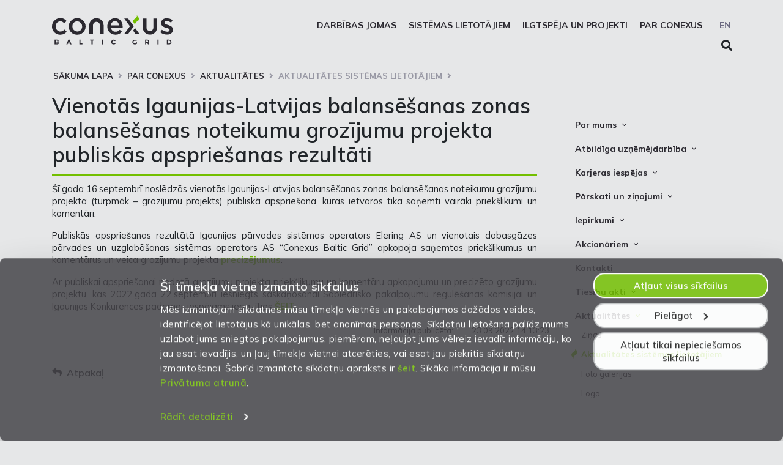

--- FILE ---
content_type: text/html; charset=UTF-8
request_url: https://www.conexus.lv/aktualitates-sistemas-lietotajiem/vienotas-igaunijas-latvijas-balansesanas-zonas-balansesanas-noteikumu-grozijumu-projekta-publiskas-apspriesanas-rezultati
body_size: 6792
content:
<!DOCTYPE html>
<html lang="en">
<head>
    <meta charset="utf-8">
    <title>Vienotās Igaunijas-Latvijas balansēšanas zonas balansēšanas noteikumu grozījumu projekta publiskās apspriešanas rezultāti | Conexus</title>
    <meta name="description" content="">
    <meta name="robots" content="INDEX, FOLLOW">

    <!-- Favicons -->
    <link rel="apple-touch-icon" sizes="180x180" href="/img/favicons/apple-touch-icon.png">
    <link rel="icon" type="image/png" href="/img/favicons/favicon-32x32.png" sizes="32x32">
    <link rel="icon" type="image/png" href="/img/favicons/favicon-16x16.png" sizes="16x16">
    <link rel="manifest" href="/img/favicons/manifest.json">
    <link rel="mask-icon" href="/img/favicons/safari-pinned-tab.svg" color="#776f87">

    <script src="/js/jquery-3.6.1.min.js"></script>
    <script src="/css/bootstrap/js/bootstrap.bundle.min.js"></script>
   
    <meta name="viewport" content="width=device-width, initial-scale=1.0">
    <meta http-equiv="X-UA-Compatible" content="IE=Edge">
    <meta name="format-detection" content="telephone=no">
    <meta name="apple-mobile-web-app-capable" content="yes">
    <meta name="mobile-web-app-capable" content="yes">
    <!-- CSS -->
    <link rel="stylesheet" href="/css/bootstrap/css/bootstrap.min.css">
    <link rel="stylesheet" href="/css/style.css?rnd=16209">
    <link rel="stylesheet" href="/css/fontawesome.min.css">
    <link rel="stylesheet" type="text/css" href="/css/lightbox/lightbox.css">
    <script id="Cookiebot" src="https://consent.cookiebot.com/uc.js" data-cbid="336c5b95-f593-47ee-ba4d-b9bb2af75a2c" data-blockingmode="auto" type="text/javascript"  ></script>

    
</head>

<body class="bg-no-circle" >
<style>
    #CybotCookiebotDialog { font-family: 'Mulish', sans-serif;  font-size: 14px; line-height: 1.4; opacity: 0.85; }
    #CybotCookiebotDialog:hover { opacity: 1.0; }
    #CybotCookiebotDialog .CybotCookiebotDialogBodyButton { border-radius: 18px; padding: 8px 12px; }
    #CybotCookiebotDialog .CybotCookiebotDialogBodyLevelButtonSliderWrapper input:focus-visible+span, #CybotCookiebotDialog :focus-visible {
        outline: none;
    }
    #CybotCookiebotDialog .CybotCookiebotDialogBodyBottomWrapper { margin-top: 0px;}
    #CybotCookiebotDialog #CybotCookiebotDialogBodyContentTitle { font-weight: 600; font-size: 20px; }
    #CybotCookiebotDialog #CybotCookiebotDialogPoweredbyCybot { display: none; }
    #CybotCookiebotDialog #CybotCookiebotDialogBodyEdgeMoreDetails a:hover { text-decoration: underline; }
</style>

<div class="header js-header position-relative">
    <div class="header__wrapper">
        <div class="container position-relative">
            <a class="top-logo float-left" href="/"><img src="/img/conexus-logo.svg" alt="Conexus logo" /></a>
            <ul class="nav-lang float-right">
                <li class="nav-lang__list-item"><a href="/aktualitates-sistemas-lietotajiem-eng-575/vienotas-igaunijas-latvijas-balansesanas-zonas-balansesanas-noteikumu-grozijumu-projekta-publiskas-apspriesanas-rezultati" class="nav-lang__item">EN</a></li>
            </ul>
          
            <nav class="nav-main float-right">
                <ul class="nav-main__list-level-one">
                      <li class="nav-main__list-item-level-one js-main-nav-item"><a href="/darbibas-jomas" class="nav-main__text-level-one nav-main__list-item--sub js-main-nav-text" class="nav-main__text-level-one nav-main__list-item--sub js-main-nav-text" >Darbības jomas</a>
                       <ul class="nav-main__list-level-two">
                          <li class="nav-main__list-item-level-two"><a href="#" class="nav-main__text-level-two no-link"  onclick="return false;"  class="nav-main__text-level-two" >Inčukalna pazemes gāzes krātuve</a>
                             <ul class="nav-main__list-level-three">
                                  <li class="nav-main__list-item-level-three"><a href="/pazemes-dabasgazes-kratuve" class="nav-main__text-level-three">Informācija par krātuvi</a></li>
                                  <li class="nav-main__list-item-level-three"><a href="/drosibas-informacija-iedzivotajiem" class="nav-main__text-level-three">Drošības informācija iedzīvotājiem</a></li>
                                  <li class="nav-main__list-item-level-three"><a href="/tehniskie-ierobezojumi-incukalna-pgk-objektu-tuvuma" class="nav-main__text-level-three">Tehniskie ierobežojumi Inčukalna PGK objektu tuvumā</a></li>
                                  <li class="nav-main__list-item-level-three"><a href="/produkti-2022-2023" class="nav-main__text-level-three">Produkti</a></li>
                           </ul>                      </li>                      <li class="nav-main__list-item-level-two"><a href="#" class="nav-main__text-level-two no-link"  onclick="return false;"  class="nav-main__text-level-two" >Pārvades sistēma</a>
                             <ul class="nav-main__list-level-three">
                                  <li class="nav-main__list-item-level-three"><a href="/latvijas-gazes-parvades-sistema" class="nav-main__text-level-three">Gāzes pārvades sistēma</a></li>
                                  <li class="nav-main__list-item-level-three"><a href="/parvades-drosibas-informacija-iedzivotajiem" class="nav-main__text-level-three">Drošības informācija iedzīvotājiem</a></li>
                           </ul>                      </li>                      <li class="nav-main__list-item-level-two"><a href="#" class="nav-main__text-level-two no-link"  onclick="return false;"  class="nav-main__text-level-two" >Darbības Conexus objektu aizsargjoslās</a>
                             <ul class="nav-main__list-level-three">
                                  <li class="nav-main__list-item-level-three"><a href="/aizsargjoslu-platumi" class="nav-main__text-level-three">Aizsargjoslu veidi un to funkcijas</a></li>
                                  <li class="nav-main__list-item-level-three"><a href="/aizsargjoslu-platumi-756" class="nav-main__text-level-three">Aizsargjoslu platumi</a></li>
                                  <li class="nav-main__list-item-level-three"><a href="/projektu-iesniegsana" class="nav-main__text-level-three">Projektu iesniegšana</a></li>
                                  <li class="nav-main__list-item-level-three"><a href="/darbu-izpildes-nosacijumi" class="nav-main__text-level-three">Ierobežojumi aizsargjoslās</a></li>
                                  <li class="nav-main__list-item-level-three"><a href="https://conexusmap.lvm.lv/" class="nav-main__text-level-three">Iesniegums darbu veikšanai aizsargjoslā</a></li>
                           </ul>              </li>              </ul>                  </li>                  <li class="nav-main__list-item-level-one js-main-nav-item"><a href="/sistemas-lietotajiem-501" class="nav-main__text-level-one nav-main__list-item--sub js-main-nav-text" class="nav-main__text-level-one nav-main__list-item--sub js-main-nav-text" >Sistēmas lietotājiem</a>
                       <ul class="nav-main__list-level-two">
                          <li class="nav-main__list-item-level-two"><a href="/vienotais-dabasgazes-tirgus" class="nav-main__text-level-two" >Vienotais dabasgāzes tirgus</a>
                             <ul class="nav-main__list-level-three">
                                  <li class="nav-main__list-item-level-three"><a href="/vienota-tirgus-zona" class="nav-main__text-level-three">Vienotās zonas platforma</a></li>
                                  <li class="nav-main__list-item-level-three"><a href="/sistemas-lietotaji" class="nav-main__text-level-three">Sistēmas lietotāji</a></li>
                                  <li class="nav-main__list-item-level-three"><a href="/prezentacijas" class="nav-main__text-level-three">Prezentācijas</a></li>
                           </ul>                      </li>                      <li class="nav-main__list-item-level-two"><a href="/pakalpojumi-507" class="nav-main__text-level-two" >Pakalpojumi</a>
                             <ul class="nav-main__list-level-three">
                                  <li class="nav-main__list-item-level-three"><a href="/parvade-2" class="nav-main__text-level-three">Pārvade</a></li>
                                  <li class="nav-main__list-item-level-three"><a href="/uzglabasana-732" class="nav-main__text-level-three">Uzglabāšana</a></li>
                                  <li class="nav-main__list-item-level-three"><a href="/solidaritates-dalas-uzglabasanas-pakalpojums" class="nav-main__text-level-three">Solidaritātes uzglabāšanas pakalpojums</a></li>
                                  <li class="nav-main__list-item-level-three"><a href="/remit-zinosanas-pakalpojums" class="nav-main__text-level-three">REMIT ziņošanas pakalpojums</a></li>
                                  <li class="nav-main__list-item-level-three"><a href="/eic-lio" class="nav-main__text-level-three">EIC LIO</a></li>
                           </ul>                      </li>                      <li class="nav-main__list-item-level-two"><a href="#" class="nav-main__text-level-two no-link"  onclick="return false;"  class="nav-main__text-level-two" >Tarifi</a>
                             <ul class="nav-main__list-level-three">
                                  <li class="nav-main__list-item-level-three"><a href="/tarifu-kalkulators" class="nav-main__text-level-three">Pārvade</a></li>
                                  <li class="nav-main__list-item-level-three"><a href="/uzglabasana" class="nav-main__text-level-three">Uzglabāšana</a></li>
                           </ul>                      </li>                      <li class="nav-main__list-item-level-two"><a href="#" class="nav-main__text-level-two no-link"  onclick="return false;"  class="nav-main__text-level-two" >Pārvade</a>
                             <ul class="nav-main__list-level-three">
                                  <li class="nav-main__list-item-level-three"><a href="/dabasgazes-parametri" class="nav-main__text-level-three">Dabasgāzes parametri</a>
                             <ul class="nav-main__list-level-three">
                                  <li class="nav-main__list-item-level-three"><a href="/standarta-apstakli" class="nav-main__text-level-three">Standarta apstākļi</a></li>
                                  <li class="nav-main__list-item-level-three"><a href="/prasibas-un-kontrole" class="nav-main__text-level-three">Prasības un kontrole</a></li>
                           </ul>                              </li>                              <li class="nav-main__list-item-level-three"><a href="/jaudas-produktu-rezervesana" class="nav-main__text-level-three">Jaudas produktu rezervēšana</a></li>
                                  <li class="nav-main__list-item-level-three"><a href="/jaudas-nominacijas-pieskirumi-no-2020gada" class="nav-main__text-level-three">Pārvades dati</a></li>
                                  <li class="nav-main__list-item-level-three"><a href="/remontdarbi-un-jaudu-ierobezojumi" class="nav-main__text-level-three">Remontdarbi un jaudu ierobežojumi</a></li>
                                  <li class="nav-main__list-item-level-three"><a href="/netiesas-jaudas-pieskirsana" class="nav-main__text-level-three">Netiešās jaudas piešķiršana</a></li>
                                  <li class="nav-main__list-item-level-three"><a href="/tehniska-informacija-un-saskanosanas-proceduras" class="nav-main__text-level-three">Tehniskā informācija un saskaņošanas procedūras</a></li>
                                  <li class="nav-main__list-item-level-three"><a href="/dabasgazes-vesture" class="nav-main__text-level-three">Dabasgāzes vēsturiskie dati</a></li>
                           </ul>                      </li>                      <li class="nav-main__list-item-level-two"><a href="#" class="nav-main__text-level-two no-link"  onclick="return false;"  class="nav-main__text-level-two" >Balansēšana</a>
                             <ul class="nav-main__list-level-three">
                                  <li class="nav-main__list-item-level-three"><a href="/balansesanas-cenas" class="nav-main__text-level-three">Balansēšanas cenas</a></li>
                                  <li class="nav-main__list-item-level-three"><a href="/balansesanas-darbibas" class="nav-main__text-level-three">Balansēšanas darbības</a></li>
                                  <li class="nav-main__list-item-level-three"><a href="/robezcenu-stimulejosie-faktori" class="nav-main__text-level-three">Robežcenu stimulējošie faktori</a></li>
                                  <li class="nav-main__list-item-level-three"><a href="/kas-ir-neitralitates-maksa" class="nav-main__text-level-three">Kas ir neitralitātes maksa?</a></li>
                                  <li class="nav-main__list-item-level-three"><a href="/neitralitates-maksa" class="nav-main__text-level-three">Neitralitātes maksas aprēķins</a></li>
                                  <li class="nav-main__list-item-level-three"><a href="/visu-sistemas-lietotaju-nebalansa-stavoklis" class="nav-main__text-level-three">Visu sistēmas lietotāju nebalansa stāvoklis</a></li>
                                  <li class="nav-main__list-item-level-three"><a href="/uploads/filedir/SVC/20230524_procedures_and_requirements_for_preventing_negative_imbalances_LV.pdf" class="nav-main__text-level-three">Kārtība un prasības negatīvā nebalansa novēršanai</a></li>
                                  <li class="nav-main__list-item-level-three"><a href="/balansesanas-vesturiskie-dati" class="nav-main__text-level-three">Balansēšanas vēsturiskie dati</a></li>
                           </ul>                      </li>                      <li class="nav-main__list-item-level-two"><a href="#" class="nav-main__text-level-two no-link"  onclick="return false;"  class="nav-main__text-level-two" >Uzglabāšana</a>
                             <ul class="nav-main__list-level-three">
                                  <li class="nav-main__list-item-level-three"><a href="/sezonas-dati" class="nav-main__text-level-three">Inčukalna PGK sezonas dati</a></li>
                                  <li class="nav-main__list-item-level-three"><a href="/incukalna-pgk-grafiks" class="nav-main__text-level-three">Inčukalna PGK grafiks</a></li>
                                  <li class="nav-main__list-item-level-three"><a href="/degvielas-gazes-paterina-koeficients" class="nav-main__text-level-three">Degvielas gāzes patēriņš</a></li>
                                  <li class="nav-main__list-item-level-three"><a href="/izsoles-830" class="nav-main__text-level-three">Izsoles</a>
                             <ul class="nav-main__list-level-three">
                           </ul>                       </li>                       </ul>                      </li>                      <li class="nav-main__list-item-level-two"><a href="#" class="nav-main__text-level-two no-link"  onclick="return false;"  class="nav-main__text-level-two" >Vispārīga informācija</a>
                             <ul class="nav-main__list-level-three">
                                  <li class="nav-main__list-item-level-three"><a href="/definicijas" class="nav-main__text-level-three">Definīcijas</a></li>
                                  <li class="nav-main__list-item-level-three"><a href="/informacija-muitai" class="nav-main__text-level-three">Informācija muitai</a></li>
                                  <li class="nav-main__list-item-level-three"><a href="/jautajumi-un-atbildes-test" class="nav-main__text-level-three">Jautājumi un atbildes</a></li>
                           </ul>                      </li>                      <li class="nav-main__list-item-level-two"><a href="#" class="nav-main__text-level-two no-link"  onclick="return false;"  class="nav-main__text-level-two" >Pārredzamība un caurspīdība</a>
                             <ul class="nav-main__list-level-three">
                                  <li class="nav-main__list-item-level-three"><a href="/conexus-caurspidibas-vadlinijas" class="nav-main__text-level-three">Conexus caurspīdības karte</a></li>
                                  <li class="nav-main__list-item-level-three"><a href="/umm" class="nav-main__text-level-three">Steidzamie tirgus ziņojumi (UMM)</a></li>
                                  <li class="nav-main__list-item-level-three"><a href="/zinojums-par-inkrementalas-jaudas-pieprasijumu" class="nav-main__text-level-three">Ziņojums par inkrementālās jaudas pieprasījumu</a></li>
                                  <li class="nav-main__list-item-level-three"><a href="/arkartas-mehanismi" class="nav-main__text-level-three">AS "Conexus Baltic Grid" ārkārtas mehānismi</a></li>
                           </ul>              </li>              </ul>                  </li>                  <li class="nav-main__list-item-level-one js-main-nav-item"><a href="/pakalpojumi-un-projekti" class="nav-main__text-level-one nav-main__list-item--sub js-main-nav-text" class="nav-main__text-level-one nav-main__list-item--sub js-main-nav-text" >Ilgtspēja un projekti</a>
                       <ul class="nav-main__list-level-two">
                          <li class="nav-main__list-item-level-two"><a href="/biometana-ievades-punkti" class="nav-main__text-level-two" >Biometāna ievades punkti</a>
                             <ul class="nav-main__list-level-three">
                                  <li class="nav-main__list-item-level-three"><a href="/dzukstes-biometana-ievades-punkta-lietosanas-kartiba" class="nav-main__text-level-three">Biometāna ievades punkta lietošanas kārtība</a></li>
                           </ul>                      </li>                      <li class="nav-main__list-item-level-two"><a href="#" class="nav-main__text-level-two no-link"  onclick="return false;"  class="nav-main__text-level-two" >Eiropas nozīmes projekti</a>
                             <ul class="nav-main__list-level-three">
                                  <li class="nav-main__list-item-level-three"><a href="/elli" class="nav-main__text-level-three">Latvijas un Lietuvas starpsavienojuma uzlabošana</a></li>
                                  <li class="nav-main__list-item-level-three"><a href="/incukalna-pgk-modernizacija" class="nav-main__text-level-three">Inčukalna PGK darbības uzlabošana</a></li>
                                  <li class="nav-main__list-item-level-three"><a href="/ziemelu-baltijas-udenraza-koridors" class="nav-main__text-level-three">Ziemeļu Baltijas ūdeņraža koridors</a></li>
                                  <li class="nav-main__list-item-level-three"><a href="/biometana-ipatsvara-galapaterina-palielinasana" class="nav-main__text-level-three">Biometāna īpatsvara galapatēriņā palielināšana</a></li>
                           </ul>                      </li>                      <li class="nav-main__list-item-level-two"><a href="#" class="nav-main__text-level-two no-link"  onclick="return false;"  class="nav-main__text-level-two" >Tiešie pieslēgumi</a>
                             <ul class="nav-main__list-level-three">
                                  <li class="nav-main__list-item-level-three"><a href="/tiesie-pieslegumi" class="nav-main__text-level-three">Tiešie pieslēgumi</a></li>
                           </ul>                      </li>                      <li class="nav-main__list-item-level-two"><a href="/izcelsmes-apliecinajumi" class="nav-main__text-level-two" >Izcelsmes apliecinājumi</a>
                             <ul class="nav-main__list-level-three">
                                  <li class="nav-main__list-item-level-three"><a href="/ka-sanemt-gazes-izcelsmes-apliecinajumus" class="nav-main__text-level-three">Kā saņemt gāzes izcelsmes apliecinājumus?</a></li>
                                  <li class="nav-main__list-item-level-three"><a href="/neatkarigs-akreditets-auditors" class="nav-main__text-level-three">Neatkarīgs akreditēts auditors</a></li>
                                  <li class="nav-main__list-item-level-three"><a href="/izcelsmes-apliecinajumu-registrs" class="nav-main__text-level-three">Izcelsmes apliecinājumu reģistrs</a></li>
                                  <li class="nav-main__list-item-level-three"><a href="/izcelsmes-apliecinajumu-registra-izmantosanas-maksa" class="nav-main__text-level-three">Izcelsmes apliecinājumu reģistra izmantošanas maksa</a></li>
                                  <li class="nav-main__list-item-level-three"><a href="/statistika" class="nav-main__text-level-three">Statistika, imports un eksports</a></li>
                                  <li class="nav-main__list-item-level-three"><a href="/regulejums-un-noderigas-saites" class="nav-main__text-level-three">Regulējums un noderīgas saites</a></li>
                                  <li class="nav-main__list-item-level-three"><a href="/kontaktinformacija-778" class="nav-main__text-level-three">Kontaktinformācija</a></li>
                           </ul>              </li>              </ul>                  </li>                  <li class="nav-main__list-item-level-one js-main-nav-item"><a href="/par-mums" class="nav-main__text-level-one nav-main__list-item--sub js-main-nav-text" class="nav-main__text-level-one nav-main__list-item--sub js-main-nav-text" >Par Conexus</a>
                       <ul class="nav-main__list-level-two">
                          <li class="nav-main__list-item-level-two"><a href="#" class="nav-main__text-level-two no-link"  onclick="return false;"  class="nav-main__text-level-two" >Par mums</a>
                             <ul class="nav-main__list-level-three">
                                  <li class="nav-main__list-item-level-three"><a href="/vizitkarte" class="nav-main__text-level-three">Conexus vizītkarte</a></li>
                                  <li class="nav-main__list-item-level-three"><a href="/strategija-vertibas-merki" class="nav-main__text-level-three">Misija. Vīzija. Vērtības</a></li>
                                  <li class="nav-main__list-item-level-three"><a href="/merkis-un-strategija" class="nav-main__text-level-three">Vidēja termiņa stratēģija</a></li>
                                  <li class="nav-main__list-item-level-three"><a href="/akcionaru-struktura" class="nav-main__text-level-three">Akcionāru struktūra</a></li>
                                  <li class="nav-main__list-item-level-three"><a href="/organizatoriska-struktura" class="nav-main__text-level-three">Struktūra</a></li>
                                  <li class="nav-main__list-item-level-three"><a href="/padome" class="nav-main__text-level-three">Padome</a></li>
                                  <li class="nav-main__list-item-level-three"><a href="/valde" class="nav-main__text-level-three">Valde</a></li>
                                  <li class="nav-main__list-item-level-three"><a href="http://www.fabrika.lv/" class="nav-main__text-level-three">Vēsture</a></li>
                           </ul>                      </li>                      <li class="nav-main__list-item-level-two"><a href="#" class="nav-main__text-level-two no-link"  onclick="return false;"  class="nav-main__text-level-two" >Atbildīga uzņēmējdarbība</a>
                             <ul class="nav-main__list-level-three">
                                  <li class="nav-main__list-item-level-three"><a href="/trauksmes-celsana" class="nav-main__text-level-three">Cel trauksmi</a></li>
                                  <li class="nav-main__list-item-level-three"><a href="/privatuma-pazinojums" class="nav-main__text-level-three">Privātuma atruna</a></li>
                                  <li class="nav-main__list-item-level-three"><a href="/sikdatnu-deklaresana" class="nav-main__text-level-three">Sīkdatņu deklarēšana</a></li>
                           </ul>                      </li>                      <li class="nav-main__list-item-level-two"><a href="#" class="nav-main__text-level-two no-link"  onclick="return false;"  class="nav-main__text-level-two" >Karjeras iespējas</a>
                             <ul class="nav-main__list-level-three">
                                  <li class="nav-main__list-item-level-three"><a href="/vakances" class="nav-main__text-level-three">Vakances</a></li>
                                  <li class="nav-main__list-item-level-three"><a href="/kadel-izveleties-stradat-conexus" class="nav-main__text-level-three">Kādēļ izvēlēties strādāt Conexus</a></li>
                                  <li class="nav-main__list-item-level-three"><a href="/prakses-iespejas" class="nav-main__text-level-three">Prakses iespējas</a></li>
                           </ul>                      </li>                      <li class="nav-main__list-item-level-two"><a href="#" class="nav-main__text-level-two no-link"  onclick="return false;"  class="nav-main__text-level-two" >Pārskati un ziņojumi</a>
                             <ul class="nav-main__list-level-three">
                                  <li class="nav-main__list-item-level-three"><a href="/attistibas-plani" class="nav-main__text-level-three">Attīstības plāni</a></li>
                                  <li class="nav-main__list-item-level-three"><a href="/finansu-parskati" class="nav-main__text-level-three">Finanšu pārskati</a></li>
                                  <li class="nav-main__list-item-level-three"><a href="/pso-zinojumi" class="nav-main__text-level-three">PSO ziņojumi</a></li>
                                  <li class="nav-main__list-item-level-three"><a href="/kreditreitings" class="nav-main__text-level-three">Kredītreitings</a></li>
                                  <li class="nav-main__list-item-level-three"><a href="/obligacijas" class="nav-main__text-level-three">Obligācijas</a></li>
                           </ul>                      </li>                      <li class="nav-main__list-item-level-two"><a href="#" class="nav-main__text-level-two no-link"  onclick="return false;"  class="nav-main__text-level-two" >Iepirkumi</a>
                             <ul class="nav-main__list-level-three">
                                  <li class="nav-main__list-item-level-three"><a href="/iepirkumi" class="nav-main__text-level-three">Iepirkumi</a></li>
                                  <li class="nav-main__list-item-level-three"><a href="/izsoles" class="nav-main__text-level-three">Izsoles</a></li>
                                  <li class="nav-main__list-item-level-three"><a href="/pazinojumi" class="nav-main__text-level-three">Paziņojumi</a></li>
                                  <li class="nav-main__list-item-level-three"><a href="/arhivs" class="nav-main__text-level-three">Arhīvs</a></li>
                                  <li class="nav-main__list-item-level-three"><a href="/iepirkumu-dalas-kontakti" class="nav-main__text-level-three">Iepirkumu daļas kontakti</a></li>
                                  <li class="nav-main__list-item-level-three"><a href="/piegadataju-etikas-pamatprincipi" class="nav-main__text-level-three">Piegādātāju ētikas pamatprincipi</a></li>
                           </ul>                      </li>                      <li class="nav-main__list-item-level-two"><a href="#" class="nav-main__text-level-two no-link"  onclick="return false;"  class="nav-main__text-level-two" >Akcionāriem</a>
                             <ul class="nav-main__list-level-three">
                                  <li class="nav-main__list-item-level-three"><a href="/informacija" class="nav-main__text-level-three">Informācija</a></li>
                                  <li class="nav-main__list-item-level-three"><a href="/korporativa-sociala-atbildiba" class="nav-main__text-level-three">Korporatīvā sociālā atbildība</a></li>
                                  <li class="nav-main__list-item-level-three"><a href="/kontaktinformacija" class="nav-main__text-level-three">Kontaktinformācija</a></li>
                           </ul>                      </li>                      <li class="nav-main__list-item-level-two"><a href="/kontakti" class="nav-main__text-level-two" >Kontakti</a></li>
                          <li class="nav-main__list-item-level-two"><a href="#" class="nav-main__text-level-two no-link"  onclick="return false;"  class="nav-main__text-level-two" >Tiesību akti</a>
                             <ul class="nav-main__list-level-three">
                                  <li class="nav-main__list-item-level-three"><a href="/latvijas-tiesibu-akti" class="nav-main__text-level-three">Latvijas tiesību akti</a></li>
                                  <li class="nav-main__list-item-level-three"><a href="/eiropas-savienibas-tiesibu-akti" class="nav-main__text-level-three">Eiropas Savienības tiesību akti</a></li>
                                  <li class="nav-main__list-item-level-three"><a href="/citi-saistosie-dokumenti" class="nav-main__text-level-three">Citi saistošie dokumenti</a></li>
                           </ul>                      </li>                      <li class="nav-main__list-item-level-two"><a href="#" class="nav-main__text-level-two no-link"  onclick="return false;"  class="nav-main__text-level-two" >Aktualitātes</a>
                             <ul class="nav-main__list-level-three">
                                  <li class="nav-main__list-item-level-three"><a href="/zinas-presei" class="nav-main__text-level-three">Ziņas</a></li>
                                  <li class="nav-main__list-item-level-three"><a href="/aktualitates-sistemas-lietotajiem" class="nav-main__text-level-three">Aktualitātes sistēmas lietotājiem</a></li>
                                  <li class="nav-main__list-item-level-three"><a href="/fotogalerija" class="nav-main__text-level-three">Foto galerijas</a></li>
                                  <li class="nav-main__list-item-level-three"><a href="/logo" class="nav-main__text-level-three">Logo</a></li>
                           </ul>              </li>              </ul></ul>
                <div class="search-wrapper-mobile">
                <form method="GET" action="/meklesana" class="search-form"><input type="text" name="searchQ" class="search-input" maxlength="70"><span class="fa fa-search search-switch"></span></form>
            </div>
            </nav>

            <button type="button" class="burger js-burger float-right">
                <span class="burger__line"></span>
                <span class="burger__line burger__line--middle"></span>
                <span class="burger__line burger__line--bottom"></span>
            </button>
            
            <div class="search-wrapper">
                <form method="GET" action="/meklesana" class="search-form"><input type="text" name="searchQ" class="search-input" maxlength="70"><span class="fa fa-search search-switch"></span></form>
            </div>
       </div>
    </div>
</div>            
<div id=""></div>


<section id="content_section">
    <div class="container">
        <ul class="breadcrumbs">
            <li class="breadcrumbs__item"><a href="/" class="breadcrumbs__text">Sākuma lapa</a></li><li class="breadcrumbs__item"><a href="javascript:;;" onClick="return false;" class="breadcrumbs__text no-link">Par Conexus</a></li><li class="breadcrumbs__item"><a href="javascript:;;" onClick="return false;" class="breadcrumbs__text no-link">Aktualitātes</a></li><li class="breadcrumbs__item"><a href="/aktualitates-sistemas-lietotajiem" class="breadcrumbs__text">Aktualitātes sistēmas lietotājiem</a></li>
        </ul>
        <div class="clearfix"></div>
                <div class="row mt-2">
            <div class="col-12 col-lg-9">
                <div class="content">
                    <h1 class="heading2">Vienotās Igaunijas-Latvijas balansēšanas zonas balansēšanas noteikumu grozījumu projekta publiskās apspriešanas rezultāti</h1>
                    <div class="article_full">
    <p style="text-align: justify;"><span style="font-size:11pt"><span>&Scaron;ī gada 16.septembrī noslēdzās vienotās Igaunijas-Latvijas balansē&scaron;anas zonas balansē&scaron;anas noteikumu grozījumu projekta (turpmāk &ndash; grozījumu projekts) publiskā apsprie&scaron;ana, kuras ietvaros tika saņemti vairāki priek&scaron;likumi un komentāri.</span></span></p>

<p style="text-align: justify;"><span style="font-size:11pt"><span>Publiskās apsprie&scaron;anas rezultātā Igaunijas pārvades sistēmas operators Elering AS un vienotais dabasgāzes pārvades un uzglabā&scaron;anas sistēmas operators AS &ldquo;Conexus Baltic Grid&rdquo; apkopoja saņemtos priek&scaron;likumus un komentārus un veica grozījumu projekta <a href="/uploads/filedir/Dokumenti/20220922_Annex_1_Feedback_document.pdf"><b>precizējumus</b></a>.</span></span></p>

<p style="text-align: justify;"><span style="font-size:11pt"><span>Ar publiskai apsprie&scaron;anai nodotā grozījumu projekta priek&scaron;likumu un komentāru apkopojumu un precizēto grozījumu projektu, kas 2022.gada 22.septembrī iesniegts saskaņo&scaron;anai Sabiedrisko pakalpojumu regulē&scaron;anas komisijai un Igaunijas Konkurences padomei, iespējams iepazīties <a href="/uploads/filedir/Dokumenti/20220922_Annex_2_Amended_balancing_rules_nst.pdf"><b>&Scaron;EIT</b></a>.</span></span></p>
    <div class="paragraph--grey-darker" style="margin: 1.5em 0 1em; font-size: 13px; line-height: 1.5em;">
        <div class="row"><div class="col-md-10 col-sm-9" style="text-align:right;">Informācija publicēta:</div><div class="col-md-2 col-sm-3" style="text-align:right; white-space:nowrap;">23.09.2022 14:13:23</div></div>
    </div>
</div>        <div class="clearfix mt-5"></div>
		<a class="d-inline-block fw-600 f16 list-back" style="line-height: 22px;" href="javascript:history.back();"><span class="fa fa-reply mr-2" style="position: relative; top: -1px;"></span>Atpakaļ</a>

		
                </div>
            </div>
            <div class="col-12 col-lg-3">
                <ul class="nav-side-bar">
    <li class="nav-side-bar__item  nav-side-bar__item--sub js-nav-side-bar-item"><a href="#" class="nav-side-bar__heading js-nav-side-bar-text no-link" class="nav-side-bar__heading js-nav-side-bar-text" >Par mums</a>
    <ul class="nav-side-bar__level-two">
    <li class="L w100"><a href="/vizitkarte" class="nav-side-bar__text" >Conexus vizītkarte</a></li>
    <li class="L w100"><a href="/strategija-vertibas-merki" class="nav-side-bar__text" >Misija. Vīzija. Vērtības</a></li>
    <li class="L w100"><a href="/merkis-un-strategija" class="nav-side-bar__text" >Vidēja termiņa stratēģija</a></li>
    <li class="L w100"><a href="/akcionaru-struktura" class="nav-side-bar__text" >Akcionāru struktūra</a></li>
    <li class="L w100"><a href="/organizatoriska-struktura" class="nav-side-bar__text" >Struktūra</a></li>
    <li class="L w100"><a href="/padome" class="nav-side-bar__text" >Padome</a></li>
    <li class="L w100"><a href="/valde" class="nav-side-bar__text" >Valde</a></li>
    <li class="L w100"><a href="http://www.fabrika.lv/" class="nav-side-bar__text" >Vēsture</a></li>
    </ul></li><li class="nav-side-bar__item  nav-side-bar__item--sub js-nav-side-bar-item"><a href="#" class="nav-side-bar__heading js-nav-side-bar-text no-link" class="nav-side-bar__heading js-nav-side-bar-text" >Atbildīga uzņēmējdarbība</a>
    <ul class="nav-side-bar__level-two">
    <li class="L w100"><a href="/trauksmes-celsana" class="nav-side-bar__text" >Cel trauksmi</a></li>
    <li class="L w100"><a href="/privatuma-pazinojums" class="nav-side-bar__text" >Privātuma atruna</a></li>
    <li class="L w100"><a href="/sikdatnu-deklaresana" class="nav-side-bar__text" >Sīkdatņu deklarēšana</a></li>
    </ul></li><li class="nav-side-bar__item  nav-side-bar__item--sub js-nav-side-bar-item"><a href="#" class="nav-side-bar__heading js-nav-side-bar-text no-link" class="nav-side-bar__heading js-nav-side-bar-text" >Karjeras iespējas</a>
    <ul class="nav-side-bar__level-two">
    <li class="L w100"><a href="/vakances" class="nav-side-bar__text" >Vakances</a></li>
    <li class="L w100"><a href="/kadel-izveleties-stradat-conexus" class="nav-side-bar__text" >Kādēļ izvēlēties strādāt Conexus</a></li>
    <li class="L w100"><a href="/prakses-iespejas" class="nav-side-bar__text" >Prakses iespējas</a></li>
    </ul></li><li class="nav-side-bar__item  nav-side-bar__item--sub js-nav-side-bar-item"><a href="#" class="nav-side-bar__heading js-nav-side-bar-text no-link" class="nav-side-bar__heading js-nav-side-bar-text" >Pārskati un ziņojumi</a>
    <ul class="nav-side-bar__level-two">
    <li class="L w100"><a href="/attistibas-plani" class="nav-side-bar__text" >Attīstības plāni</a></li>
    <li class="L w100"><a href="/finansu-parskati" class="nav-side-bar__text" >Finanšu pārskati</a></li>
    <li class="L w100"><a href="/pso-zinojumi" class="nav-side-bar__text" >PSO ziņojumi</a></li>
    <li class="L w100"><a href="/kreditreitings" class="nav-side-bar__text" >Kredītreitings</a></li>
    <li class="L w100"><a href="/obligacijas" class="nav-side-bar__text" >Obligācijas</a></li>
    </ul></li><li class="nav-side-bar__item  nav-side-bar__item--sub js-nav-side-bar-item"><a href="#" class="nav-side-bar__heading js-nav-side-bar-text no-link" class="nav-side-bar__heading js-nav-side-bar-text" >Iepirkumi</a>
    <ul class="nav-side-bar__level-two">
    <li class="L w100"><a href="/iepirkumi" class="nav-side-bar__text" >Iepirkumi</a></li>
    <li class="L w100"><a href="/izsoles" class="nav-side-bar__text" >Izsoles</a></li>
    <li class="L w100"><a href="/pazinojumi" class="nav-side-bar__text" >Paziņojumi</a></li>
    <li class="L w100"><a href="/arhivs" class="nav-side-bar__text" >Arhīvs</a></li>
    <li class="L w100"><a href="/iepirkumu-dalas-kontakti" class="nav-side-bar__text" >Iepirkumu daļas kontakti</a></li>
    <li class="L w100"><a href="/piegadataju-etikas-pamatprincipi" class="nav-side-bar__text" >Piegādātāju ētikas pamatprincipi</a></li>
    </ul></li><li class="nav-side-bar__item  nav-side-bar__item--sub js-nav-side-bar-item"><a href="#" class="nav-side-bar__heading js-nav-side-bar-text no-link" class="nav-side-bar__heading js-nav-side-bar-text" >Akcionāriem</a>
    <ul class="nav-side-bar__level-two">
    <li class="L w100"><a href="/informacija" class="nav-side-bar__text" >Informācija</a></li>
    <li class="L w100"><a href="/korporativa-sociala-atbildiba" class="nav-side-bar__text" >Korporatīvā sociālā atbildība</a></li>
    <li class="L w100"><a href="/kontaktinformacija" class="nav-side-bar__text" >Kontaktinformācija</a></li>
    </ul></li><li class="nav-side-bar__item  "><a href="/kontakti" class="nav-side-bar__heading js-nav-side-bar-text" >Kontakti</a></li>
    <li class="nav-side-bar__item  nav-side-bar__item--sub js-nav-side-bar-item"><a href="#" class="nav-side-bar__heading js-nav-side-bar-text no-link" class="nav-side-bar__heading js-nav-side-bar-text" >Tiesību akti</a>
    <ul class="nav-side-bar__level-two">
    <li class="L w100"><a href="/latvijas-tiesibu-akti" class="nav-side-bar__text" >Latvijas tiesību akti</a></li>
    <li class="L w100"><a href="/eiropas-savienibas-tiesibu-akti" class="nav-side-bar__text" >Eiropas Savienības tiesību akti</a></li>
    <li class="L w100"><a href="/citi-saistosie-dokumenti" class="nav-side-bar__text" >Citi saistošie dokumenti</a></li>
    </ul></li><li class="nav-side-bar__item active nav-side-bar__item--sub js-nav-side-bar-item"><a href="#" class="nav-side-bar__heading js-nav-side-bar-text no-link" class="nav-side-bar__heading js-nav-side-bar-text" >Aktualitātes</a>
    <ul class="nav-side-bar__level-two">
    <li class="L w100"><a href="/zinas-presei" class="nav-side-bar__text" >Ziņas</a></li>
    <li class="L w100"><a href="/aktualitates-sistemas-lietotajiem" class="nav-side-bar__text active">Aktualitātes sistēmas lietotājiem</a></li>
    <li class="L w100"><a href="/fotogalerija" class="nav-side-bar__text" >Foto galerijas</a></li>
    <li class="L w100"><a href="/logo" class="nav-side-bar__text" >Logo</a></li>
    </ul></li></ul>
            </div>
        </div>
            </div>
</section>

<button onclick="gotoTop()" id="scrollTop" title="Uz augšu"><span class="fa fa-angle-up"></span></button> 
<footer class="footer">
    <div class="container">
        <div class="row mb-5">
            <div class="col-md-12 col-sm-12 col-xs-12">
                <img src="/img/logo-footer.svg" alt="Footer logo">
            </div>
        </div>

        <div class="row mb-4">
            <div class="col-md-12 col-sm-12 col-xs-12">
                <div class="row">
<div class="col-12 col-md-3">
<p><a href="/kontakti"><b>KONTAKTI</b></a></p>

<p>AS &quot;Conexus Baltic Grid&quot;<br />
Stigu iela 14, Rīga, LV-1021, Latvija<br />
+371 67 087 900<br />
<a href="/cdn-cgi/l/email-protection#c8a1a6aea788aba7a6adb0bdbbe6a4be" target="_blank"><span class="__cf_email__" data-cfemail="e48d8a828ba4878b8a819c9197ca8892">[email&#160;protected]</span></a></p>
</div>

<div class="col-12 col-md-2">
<p><b>ĀTRĀS SAITES</b></p>

<p><a href="/finansu-parskati">Akcionāriem</a><br />
<a href="/iepirkumi">Iepirkumi</a><br />
<a href="/vakances">Vakances</a></p>
</div>

<div class="col-12 col-md-2">
<p><b>TIRGUS INFORMĀCIJA</b></p>

<p><a href="https://transparency.entsog.eu/">UMM</a><br />
<a href="/pazemes-dabasgazes-kratuve">Inčukalna PGK</a><br />
<a href="/latvijas-gazes-parvades-sistema">Gāzes pārvade</a></p>
</div>

<div class="col-12 col-md-2">
<p><b>AKTUALITĀTES</b></p>

<p><a href="/zinas-presei">Ziņas presei</a><br />
<a href="/fotogalerija">Foto galerijas</a><br />
<a href="https://www.conexus.lv/vienotais-dabasgazes-tirgus">Tirgus aktualitātes</a></p>
</div>
</div>

<p>AS &quot;Conexus Baltic Grid&quot; tīmekļvietnes satura kopē&scaron;ana un pārpublicē&scaron;ana komerciālos nolūkos ir aizliegta. Citējot atsauce obligāta.&nbsp;</p>
            </div>
        </div>
        <div class="row">
            <div class="col-12 col-md-4">
                
            </div>
            <div class="col-12 col-md-4 text-center">
                © AS “Conexus Baltic Grid”, 2026            </div>
            <div class="col-12 col-md-4">
                <span class="footer-social"><a href="https://www.facebook.com/conexusbaltic/" target="_blank" tile="Facebook" class="c-icon c-icon-fb"></a><a href="https://lv.linkedin.com/company/conexus-baltic-grid" target="_blank" tile="LinkedIN" class="c-icon c-icon-linkedin"></a></span>
            </div>
        </div>
        
    </div>
</footer>


<div class="overlay js-overlay" id="bgOverlay"></div>

<script data-cfasync="false" src="/cdn-cgi/scripts/5c5dd728/cloudflare-static/email-decode.min.js"></script><script src="/css/lightbox/lightbox.js"></script>
<script src="/js/scripts.js?rnd=97175"></script>



</body>
</html>
<!--

Page generated in 0.139s

-->


--- FILE ---
content_type: text/css
request_url: https://www.conexus.lv/css/style.css?rnd=16209
body_size: 7349
content:
@import url('https://fonts.googleapis.com/css2?family=Mulish:ital,wght@0,400;0,600;0,700;0,800;1,400&display=swap');
@font-face{font-family:"Font Awesome 5 Free";font-style:normal;font-weight:900;font-display:block;src:url(webfonts/fa-solid-900.eot);src:url(webfonts/fa-solid-900.eot?#iefix) format("embedded-opentype"),url(webfonts/fa-solid-900.woff2) format("woff2"),url(webfonts/fa-solid-900.woff) format("woff"),url(webfonts/fa-solid-900.ttf) format("truetype"),url(webfonts/fa-solid-900.svg#fontawesome) format("svg")}.fa,.fas{font-family:"Font Awesome 5 Free";font-weight:900}

html, body { height: 100%; }
body { background-color: #E6E7E8;   background-image: url('/img/ellipse-bg.svg');  background-repeat: repeat-y;  background-position: top center;  
font-family: 'Mulish', sans-serif;  font-size: 14px; line-height: 1.4;   min-height: 100vh; }

.body-first-page, .bg-no-circle {    background-image: none; }

a { color: #2B2930;}
a:hover { color: #73BF00; }

.first-page-map-wrapper { position: absolute; top: 0px; width: 99vw !important; z-index: 0; overflow: hidden;  }
.first-page-map {  width: 100%; text-align: center;  }
.first-page-map svg { max-width: 92%; }
.nowrap { white-space: nowrap; }

.header { z-index: 5; min-height: 95px; padding-top: 10px;}
.header.mobile-nav-on { position: fixed !important; width: 100%; height: 90px; background: #E6E7E8;; }
.header.active { background-color: #E6E7E8; height: 92px; }
.top-logo { margin: 15px 20px 0px 0px; transition: transform .2s;}
.top-logo:hover { transform: scale(1.05); }

.footer { background-color: #2B2930;  padding: 30px 0px 20px; font-size: 13px; }
.footer, .footer a { color: #BBBDBF; }

h1, .h1-bordered { font-size: 34px; font-weight: 600;  padding-bottom: 12px; margin-bottom: 12px; }
h1, .h1-bordered, h2, .bb-green { border-bottom: solid 2px #73BF00; }
h2 { font-size: 28px; padding-bottom: 6px; border-color: #9D9CAF; }

@media only screen and (max-width: 576px) {
    h1, .h1-bordered { font-size: 28px; padding-bottom: 6px; }
}
@media only screen and (max-width: 992px) {
    .container-over-map .h2, .container-over-map .h1-bordered { font-size: 1.8em; }
}
h4.news_heading { font-size: 21px; color: #212529; line-height: 28px; min-height: 103px; max-height: 103px; overflow-y: hidden; position: relative; transition: max-height 0.5s ease-out;}
h4.news_heading:before {
  content:'';
  width:100%;
  height:36px;    
  position:absolute;
  left:0;
  bottom:0;
  background:linear-gradient(rgba(255,255,255, 0) 0px, rgba(230,231,232, 1) 21px, rgba(230,231,232, 1));
}
h4.news_heading:hover { height: auto; max-height: 400px; transition: max-height 0.15s ease-in; }
h4.news_heading:hover:before { display: none;}
.first-page-about-us {    padding: 160px 20px 120px; }
.w100 { width: 100%;}
.L { float: left;}
.min-height-2-lines { min-height: 2.9em; }
.content { padding-right: 32px; padding-bottom: 32px; min-height: 400px;  }
.content a { color: #73BF00; }
.content .list-back, .content .list-board a { color: #212529;}

#scrollTop { 
    position: fixed; right: 40px; bottom: 40px; width: 42px; height: 42px;
    font-size: 36px; line-height: 36px; color: #ffffff; background-color: #2B2930; opacity: 0.8;
    border: solid 2px #ffffff;  border-radius: 21px;
    box-shadow: 0 0 2px 0 rgba(0, 0, 0, 0.11), 3px 4px 5px 0 rgba(0, 0, 0, 0.11); 
    display: none; z-index: 99;    cursor: pointer;
}
#scrollTop:hover { opacity: 1;}
#scrollTop span { position: relative; top:-2px; }
@media (max-width: 767px) { 
    #scrollTop { right: 6px; bottom: 12px; }
}

/* Basic print settings */
@media print { 
    h4.news_heading:hover  { height: auto; max-height: 400px; } 
    a:not(.btn) {  text-decoration: none;   }
    .container { max-width: none; }
    .first-page-map-wrapper { display: none;}
    .first-page-about-us { padding: 20px 20px;}
    h4.news_heading { min-height: auto; max-height: none; }
    h4.news_heading::before { display: none;}
    .content {  padding-right: 0px;    padding-bottom: 0px;    min-height: auto; }
    .breadcrumbs { display: block; width: 100%; height: 80px;}
    .breadcrumbs__text { display: inline-block;}
    
    .row { display: block; margin-left: 0px; margin-right: 0px; width: 100%; }
    .col-12 { display: block;}
    .col-1,  .col-2, .col-3, .col-4, .col-5, .col-6, .col-7, .col-8, .col-9, .col-auto, .col-lg, .col-lg-1, .col-lg-10, .col-lg-11, .col-lg-12, .col-lg-2, .col-lg-3, .col-lg-4, .col-lg-5, .col-lg-6, .col-lg-7, .col-lg-8, .col-lg-auto, .col-md, .col-md-1, .col-md-10, .col-md-11, .col-md-12, .col-md-2, .col-md-3, .col-md-4, .col-md-5, .col-md-6, .col-md-7, .col-md-8, .col-md-9, .col-md-auto, .col-sm, .col-sm-1, .col-sm-10, .col-sm-11, .col-sm-12, .col-sm-2, .col-sm-3, .col-sm-4, .col-sm-5, .col-sm-6, .col-sm-7, .col-sm-8, .col-sm-9, .col-sm-auto, .col-xl, .col-xl-1, .col-xl-10, .col-xl-11, .col-xl-12, .col-xl-2, .col-xl-3, .col-xl-4, .col-xl-5, .col-xl-6, .col-xl-7, .col-xl-8, .col-xl-9 { 
        display: inline-block; 
    }
    
    .col-md-6 {  width: 48%;  max-width: 48%;}
    .col-md-3 {  width: 24%;  max-width: 24%;}
    .col-md-2 {  width: 16%;  max-width: 16%;}
    .footer .col-md-3, .footer .col-md-2 { float: left;  }
}

.wrapper-darker { background-color: #BBBDBF;}
.btn-transparent { font-size: 12px; font-weight: 700; color: #212529 !important; border: solid 3px #555359; border-radius:24px; padding: 0.5rem 1.5rem; transition: border-color 0.4s; transition: background-color 0.4s;  }
.btn-transparent:hover { border-color: #73BF00; background-color: #E6E7E8; }
.btn.focus, .btn:focus {
  outline: 0;
  box-shadow: 0 0 0 .2rem rgba(115,191,0,.25);
}

.text-secondary { color: #89888C !important;}

.table-bordered-custom, .table-bordered-custom td, .table-bordered-custom th { border-color: #D1D2D2 !important;}

.link-more { display: inline-block; padding: 4px 2px 4px 0px; border-bottom: solid 2px #2B2930;}
.link-more:hover { text-decoration: none; border-color: #73BF00;}

.f10 { font-size: 10px;}
.f11 { font-size: 10px;}
.f12 { font-size: 12px;}
.f13 { font-size: 13px;}
.f16 { font-size: 16px;}
.f18 { font-size: 18px;}
.f21 { font-size: 21px; }
.f24 { font-size: 24px; }
.f26 { font-size: 26px; }
.f32 { font-size: 32px; }
.fw-400 { font-weight: 400;}
.fw-600 { font-weight: 600;}
.fw-700 { font-weight: 700;}


@media only screen and (max-width: 992px) {
    .content { padding-right: 8px; padding-top: 24px;  min-height: inherit; }
}

.content img { max-width: 100%; height: auto !important;}

.content ul { padding: 0 0 10px 40px;margin: 0;list-style-type: none; }
.content ul li { position: relative; margin: 0.5em 0 0.75em;}
.content ul li::before {
    content: "";
    background-image: url("[data-uri]");
    width: 8px;
    height: 12px;
    background-size: cover;
    background-repeat: no-repeat;
    position: absolute;
    left: -18px;
    top: 3px;
}
.content ul.f21 li::before {   width: 12px; height: 18px; left: -24px;  top: 4px; } 
.content ul li ul { padding-bottom: 0px;}
.content ul li ul li:last-child { margin-bottom: 0px;}
.container-over-map { pointer-events:none; }
.container-over-map a { pointer-events:auto; }
#fp-news-wrapper { position: relative; z-index: 1; }


.news { margin: 0px 0px 40px 0px;  }
.news-first-page { margin: 0px 20px 40px 60px;  }
.news, .news a { color: #2B2930; }
.news-first-page .news_date {  border-bottom: solid 2px #73BF00; }
.news_group { text-transform: uppercase; font-weight: 700;  font-size: 13px; display: inline-block; padding: 0px 0px 20px 60px; margin-left: -60px;}
.news_group { background-image: url('/img/icon-news-12.svg'); background-position: left top; background-repeat: no-repeat; }
.news-group-16 .news_group { background-image: url('/img/icon-news-16.svg'); }
.news_link { display: block;  margin-top: -6px;}
.news .imgHolder { display: block; width:100%; height: 130px;  overflow: hidden; margin-bottom: 10px; text-align: center; }  
.news .imgHolder:empty {  background: url('/img/newsDefault.svg') center center no-repeat; background-size: cover; }
@media only screen and (max-width: 1200px) { .news .imgHolder  { height: 105px; } } 
@media only screen and (max-width: 992px) { 
    .news .imgHolder  { height: auto; } 
    .news .imgHolder img { width: 100%; }
    .news .imgHolder:empty { height: 320px; }
}
@media only screen and (max-width: 767px) {
    .news .imgHolder:empty { height: 260px; }
}
@media only screen and (max-width: 490px) {
    .news .imgHolder:empty { height: 200px; }
}
@media only screen and (max-width: 375px) {
    .news .imgHolder:empty { height: 160px; }
}

.breadcrumbs {  padding: 20px 0px 30px 2px;  margin: 0;  list-style-type: none;  text-transform: uppercase;  font-size: 13px;  font-weight: 700; }
.breadcrumbs__item {  float: left;  padding-right: 10px; }
.breadcrumbs__text {  color: #2B2930;  padding-right: 13px;  position: relative;  float: left; }
.breadcrumbs__item:last-child .breadcrumbs__text {  color: #9898a4; }
.breadcrumbs__text:after {
  content: "";  position: absolute;
  top: 50%;  right: 0;
  width: 6px;  height: 6px;
  margin-top: -3px;
  border-color: #9898a4;
  border-style: solid;
  border-width: 0px;
  border-right-width: 2px;
  border-bottom-width: 2px;
  -webkit-transform: rotate(-45deg);
          transform: rotate(-45deg);
  -webkit-transition: border-color 0.4s;
  transition: border-color 0.4s; }
.breadcrumbs__item.last .breadcrumbs__text:after {
  display: none; }
.breadcrumbs__text.no-link { cursor: default; }
.breadcrumbs__text.no-link:hover { color: inherit; text-decoration: none; }
  
@media only screen and (max-width: 992px) {
  .breadcrumbs { display: none; } 
}

.list-3column-large-numbers { counter-reset: list-counter; padding-left: 24px; }
.list-3column-large-numbers li { display: block; width: 28%; margin: 32px 2% 16px 2%;  margin-top: 32px; float: left; counter-increment: list-counter; border-top: solid 2px #73BF00; 
padding: 12px 4px 4px 40px;
}
.list-3column-large-numbers li::before { content: counter(list-counter);  color: #000000; width: 46px; height: 46px; margin-top: -28px; margin-left: -56px;
    font-size: 28px; line-height: 46px; font-weight: 700; text-align: center; border-radius: 23px;  background: #73BF00; position: absolute; }
.list-3column-large-numbers:after { content:""; display: block; clear: both; }

.gallery-img-block { text-align: center; max-height: 220px; overflow: hidden;}
.gallery-img-block img { width: 100%; }

@media (max-width: 576px) {
    h4.news_heading:not(.gallery_heading) { min-height: auto; max-height: none; }
    h4.news_heading:not(.gallery_heading)::before { display: none;}
    .news_date  { text-align: right;  color: #505050;}
    .list-3column-large-numbers li {        width: 100%;    }
}

@media print {
    .nav-main__list-level-two { display: none; }
    .nav-side-bar { display: none; }
}

/* Cookies constent */
.cookies {  background-color: #2B2930;  padding: 15px 0px;  display: none;  position: fixed;  bottom: 0;  left: 0;  width: 100%;  z-index: 9999; }
.cookies, .cookies a {   color: #BBBDBF; }
.cookies.active {  display: block; }
.cookies__confirm {  padding: 15px 0px;  text-transform: capitalize;  cursor: pointer;  color: #BBBDBF;  -webkit-transition: color 0.4s;  transition: color 0.4s;  white-space: nowrap; }
.cookies__confirm:hover { color: #ffffff; }
/* eof Cookies constent */

#banerOverlay {
    position:absolute;
    top:50%;
    left:50%;
    transform:translate(-50%, -50%);
    padding: 0em;    z-index: 1000;    min-width: 360px;
}

.careers-table__heading { font-size: 22px;}
.careers-table tr th {  font-size: 18px; font-weight: 600; vertical-align: bottom; padding: 10px 0px 5px 0px; border-bottom: solid 1px #c0c0c0; color: #555555; }
.careers-table tr td {  vertical-align: top; padding: 20px 10px 20px 0px; border-bottom: solid 1px #c0c0c0; }
.careers-table__content {  height: 0;  max-height: 0;  -webkit-transition: max-height 0.8s;  transition: max-height 0.8s;  overflow: hidden; }
.careers-table__content.active {  height: auto;  max-height: 5000px; }
.careers-table .news__date {  color: #555555; font-weight: 600; font-size: 13px; }
.hidden {  display: none; }
  
/* Navigation */
.burger {
  max-width: 30px;
  width: 100%;
  background-color: transparent;
  background-image: none;
  border: none;
  padding: 0;
  display: none;
  margin-top: 25px; 
  margin-right: 16px;
}

.burger .burger__line {
  height: 3px;
  background-color: #73BF00;
  float: left;
  width: 100%;
  border-radius: 5px; 
  transition: transform 0.2s;
}

.header.mobile-nav-on .burger .burger__line {
  background-color: #3c344b; 
}

.burger .burger__line.burger__line--middle {
  margin: 5px 0px; 
}

.header.mobile-nav-on .burger .burger__line.burger__line--middle {
    display: none;
}

.header.mobile-nav-on .burger { height: 32px;}
.header.mobile-nav-on .burger .burger__line {
    -webkit-transform: rotate(45deg);
    -moz-transform: rotate(45deg);
    -o-transform: rotate(45deg);
    -ms-transform: rotate(45deg);
    transform: rotate(45deg);
}
.header.mobile-nav-on .burger .burger__line--bottom {
    margin-top: -3px;
    -webkit-transform: rotate(-45deg);
    -moz-transform: rotate(-45deg);
    -o-transform: rotate(-45deg);
    -ms-transform: rotate(-45deg);
    transform: rotate(-45deg);
}

.header.mobile-nav-on .nav-lang { display: none; }
  
@media only screen and (max-width: 992px) {
    .burger {   display: inline-block; }
}

.search-wrapper {   white-space: nowrap; display: block; width: 200px; position: relative; right: -8px; top: -18px; float: right; clear: right; text-align: right; }
.search-wrapper-mobile { display: none; }
.search-form { display: inline-block;   border-radius: 5px;    width: 32px;    height: 30px;    
    position: relative;    -webkit-transition: width 0.8s; }
.search-form input:focus-visible { border: none !important; }
    
.search-input {   width:0px;   height: 30px;    color: #000000;    border: none; border-radius: 3px;    background: none;    padding: 4px 22px 4px 6px; }
.search-switch {    display: inline-block; content: ''; width: 24px;    height: 24px; position: absolute; right: 6px;    top: 6px; font-size: 18px;    cursor: pointer;  }
.search-form.active {    width: 200px;    background: #ffffff;    }
.search-form.active .search-input { display: block; width: 100%; }
.search-form.active #search-switch {
    background-image: url('/img/search_icon_active.svg');
}

.c-icon { 
    display: inline-block;    width: 36px;    height: 36px; background-color: transparent;  border: 0;
    background-image: url("/img/ikonas.svg"); background-position: 0px 0px; background-repeat: no-repeat; background-size: 72px; 
    opacity: 0.9;
}
.c-icon-youtube { background-position: 0px 0px; }
.c-icon-youtube:hover { background-position: -36px 0px; }
.c-icon-fb { background-position: 0px -36px; }
.c-icon-fb:hover { background-position: -36px -36px; }
.c-icon-linkedin { background-position: 0px -72px; }
.c-icon-linkedin:hover { background-position: -36px -72px; }
.c-icon-space { background: none; width: 12px;}
.footer-social {   }

.footer-social .c-icon { margin: 0px 6px 0px 0px;  }

@media only screen and (max-width: 992px) {
  .header.mobile-nav-on .nav-lang { position: fixed;    bottom: 0;    left: 0;    width: 100%;    background-color: #776f89;    padding: 20px 15px;    z-index: 9999; }
  .header.mobile-nav-on .nav-lang .nav-lang__item-divider {    padding: 0px 10px; } 
}

.nav-lang { list-style-type: none; margin-left: 10px;  }
.nav-lang li { display: inline-block;    text-transform: uppercase;    font-size: 14px;    font-weight: 700;  }
.nav-lang li a { color: #6C6A82; transition: color 0.2s; }
.nav-lang li a:hover { color: #73BF00; }

.overflow--hidden {  overflow: hidden;  overflow-x: hidden; }

/* Navigation - main menu */
.nav-main ul { list-style-type: none;  }
.nav-main__list-item-level-one { float: left; }
.nav-main .nav-main__text-level-two, .nav-main__text-level-one, .nav-lang li {
    display: inline-block;
    text-transform: uppercase;
    font-size: 14px;
    font-weight: 700;
    -webkit-transition: color 0.4s, border-color 0.4s;
    transition: color 0.4s, border-color 0.4s; 
}
.nav-main__text-level-one {
    padding: 6px 6px 6px 2px;
}

@media (min-width: 992px) {
  .nav-main, .nav-lang { padding: 10px 0px 10px 0px; }
  .nav-lang { margin-top: 12px; }
  .nav-main, .nav-main a { color: #2B2930; -webkit-transition: color 0.4s;   transition: color 0.4s; }
  .nav-main a:hover { color: #73BF00; }

  .nav-main__list-level-one {  padding: 0; }

  .nav-main__text-level-two:hover, .nav-main__text-level-one:hover { color: #73BF00; }
  
  .nav-main a.no-link { cursor: default; }
  .nav-main a.no-link:hover { color: #2B2930; text-decoration: none; }
  
  .nav-main__text-level-one {
    margin-top: 6px; margin-right: 12px;
    
    border-bottom-width: 2px;
    border-bottom-style: solid;
    border-bottom-color: transparent;
  }
  
  .nav-main__text-level-one:hover, .nav-main__list-item-level-one.active .nav-main__text-level-one {
      text-decoration: none;
      border-color: #73BF00;
  }
  
  .nav-main .nav-main__text-level-two {
    margin-top: 6px;
    padding: 5px 12px 0px 12px;
  }

  .nav-main__text-level-one.last {  padding-right: 0; }

  .nav-main__text-level-two {   padding: 15px 0px; }


  .nav-main__list-level-two {
    background-color: #E6E7E8;
    position: absolute;
    top: 92px;
    
    width: calc(100vw - 9px) !important;
    left: calc(-50vw + 50%);
    border-top: solid 1px #73bf00;
    box-shadow:-2px 5px 3px 1px rgba(0,0,0,0.2);

    text-align: left;
    
    /* max-height: calc(100vh - 70px);  */
    padding-top: 15px;
    padding-bottom: 30px;
    padding-left: calc(50vw - 520px);
    padding-right: calc(50vw - 520px - 80px);
    
    overflow-y: hidden; 
    overflow-x: hidden;
    
    column-count:3;
    column-gap: 1.25rem;
    
    display: none;
  }

  .nav-main__list-item-level-one.active .nav-main__list-level-two {
    display: block; 
  }
    
  .nav-main__list-item-level-two {
      /* display: inline-block;     */
      width: 100%; /* was 360px */
      -webkit-column-break-inside: avoid;
          page-break-inside: avoid;
               break-inside: avoid;
  }

  .nav-main__list-item-level-three {
    font-weight: 400;
    padding: 4px 0px 4px 0px;
    font-size: 13px;
    display: block; 
  }
  .nav-main__list-item-level-three:hover { color: #73BF00; }

  .nav-sub__list .nav-sub__list-item--first {
    padding-top: 5px; }

  .nav-main-mob__text-level-two {
    padding-bottom: 12px;
    padding-left: 20px;
    font-size: 13px;
    letter-spacing: 1px;
    color: #ffffff;
    display: block; 
  
  }

  .nav-main__list-level-three { padding-left: 12px; padding: 4px 0px 4px 12px; } 
}

@media only screen and (max-width: 992px) {
  /* Mobile view */
  .first-page-about-us { padding: 200px 20px 40px 0px;}
  .search-wrapper { display: none; }
  .search-wrapper-mobile { display: block; padding: 16px; padding-bottom: 60px; }
  .search-wrapper-mobile .search-form .search-switch { font-size: 21px; }
  .search-wrapper-mobile .search-form.active { width: 100%;}
  .search-wrapper-mobile .search-form.active .search-switch { color: #000000; font-size: 18px; }
  .search-wrapper-mobile .search-form .search-input { font-size: 18px; }
  
  .nav-lang { margin: 20px 0px 0px 0px; padding: 5px;}
  
  .nav-main {    display: none;    background-color: #2B2930;    color: #D9DBDE;    height: calc(100vh - 86px);    width: 100%;    position: fixed;    top: 86px;    left: 0;
    z-index: 999;    overflow-y: auto;     padding-bottom: 60px;
  }

  .nav-main a.no-link { cursor: default; }
  .nav-main a.no-link:hover { color: #D9DBDE; text-decoration: none; }
  
  .nav-main-mob__list-level-one, .nav-main-mob__list-level-two, .nav-main-mob__list-level-three {  float: left;  width: 100%; }

  .nav-main.active { display: block; }

  .header.mobile-nav-on .nav-main { display: block; }

  .nav-main__logo {    width: 100%;    max-width: 133px;    display: none; }

  .nav-main__list-level-one, .nav-main__list-level-two, .nav-main__list-level-three {
    list-style-type: none;    float: left;    width: 100%;    margin: 0;    padding: 0; 
  }

  .nav-main__list-item-level-one, .nav-main__list-item-level-two, .nav-main__list-item-level-three {   display: block;   width: 100%; }
  .nav-main__list-item-level-one { padding: 10px 0px;    float: left; }
  .nav-main__list-item-level-two {    margin: 10px 0px;    display: table; }
  .nav-main__list-level-two {    overflow: hidden;    max-height: 0;    height: 0;    -webkit-transition: max-height 2s;    transition: max-height 2s; }
  .nav-main__list-item-level-one.active .nav-main__list-level-two { max-height: 2000px;    height: auto; }
  .nav-main__text-level-one, .nav-main__text-level-two, .nav-main__text-level-three {      
      color: #D9DBDE;    font-weight: 600;    letter-spacing: 1px;    float: left;    position: relative;    width: 100%; }

  .nav-main__list-item--sub:after {
    content: "";    position: absolute;    right: 20px;    top: 50%;    margin-top: -4px;    width: 4px;    height: 4px;    border-right: 1px solid #3c344b;    border-bottom: 1px solid #3c344b;
    -webkit-transform: rotate(45deg);
            transform: rotate(45deg); }

  .nav-main__list-item-level-one.active > .nav-main__list-item--sub:after {
    -webkit-transform: rotate(-135deg);            transform: rotate(-135deg);    margin-top: -2px; }

  /* Level one */
  .nav-main__text-level-one {    width: 100%;    padding-right: 0px;    text-transform: uppercase;    padding: 10px 15px; }

  /* Level two */
  .nav-main__list-item-level-two.active { background-color: #e7e2f2; }

  .nav-main__text-level-two {    text-transform: uppercase;    padding: 5px 55px 5px 30px; }

  .nav-main__text-level-three {    padding: 5px 0px;    font-weight: 400; }

  /* Level three */
  .nav-main__list-item-level-three {    padding-left: 45px;    padding-right: 15px;    font-weight: 400;     display: block;  }
  .nav-main__text-level-three.active {    color: #73BF00;    position: relative; }
  .nav-main__text-level-three.active:before {
    font-family: arial;
    content: "";
    background-image: url("[data-uri]");
    width: 6px;
    height: 6px;
    position: absolute;
    top: 50%;
    margin-top: -3px;
    left: -12px;
    background-size: 6px 6px; }

  .nav-main__sub-nav {    list-style-type: none; }
  .nav-main__sub-nav .nav-main__text {    text-transform: capitalize; }
  .nav-main__list-item-level-one--search {    display: none; } 
  /* eof (max-width: 992px) */
}

@media only screen and (max-width: 767px) {
    .first-page-about-us {  padding-top: 40px; padding-right: 10px; min-height: 600px; }
    .first-page-about-us .h2 { font-size: 24px; }
}


.nav-side-bar {
  list-style-type: none;
  padding: 0;
  padding-bottom: 20px;
  margin: 32px 0px 0px 0px;
  float: left; 
}


.nav-side-bar__item {
  padding: 5px 0px;
  float: left;
  width: 100%; }

.nav-side-bar__heading, .link_as_menu {
    color: #2B2930 !important;
  padding: 5px 0px;
  font-weight: 700;
  float: left;
  position: relative;
  padding-right: 15px;
  -webkit-transition: color 0.4s;
  transition: color 0.4s; }
  
.nav-side-bar__heading:hover, .link_as_menu:hover  { color: #73BF00  !important; }

.nav-side-bar__item.active .nav-side-bar__heading {
  color: #73BF00; }

.nav-side-bar__item--sub .nav-side-bar__heading:after {
  content: "";
  position: absolute;
  top: 50%;
  right: 0;
  width: 5px;
  height: 5px;
  margin-top: -5px;
  border-color: #2B2930;
  border-style: solid;
  border-width: 0px;
  border-right-width: 1px;
  border-bottom-width: 1px;
  -webkit-transform: rotate(45deg);
          transform: rotate(45deg);
  -webkit-transition: border-color 0.4s;
  transition: border-color 0.4s; }

.nav-side-bar__item--sub.active .nav-side-bar__heading:after, .nav-side-bar__heading:hover:after {
  border-color: #73BF00; }

.nav-side-bar__text {
  padding: 7px 0px;
  float: left;
  font-size: 13px;
  color: #2B2930;
  width: 100%;
  -webkit-transition: color 0.4s;
  transition: color 0.4s; }
  
.nav-side-bar__text.no-link { cursor: default; }
.nav-side-bar__text.no-link:hover { color: #2B2930; text-decoration: none; }

.nav-side-bar__text:hover {
    color: #73BF00; }

.nav-side-bar__text.active {
  color: #73BF00; }

.nav-side-bar__heading.active {
  color: #73BF00; }

.nav-side-bar__text.active {
  color: #73BF00; font-weight: 700; 
}

.nav-side-bar__item.active .nav-side-bar__text.active:before {
    content: "";
    background-image: url("[data-uri]");
    width: 12px;
    height: 16px;
    background-size: contain;
    background-repeat: no-repeat;
    position: absolute;
    margin-left: -16px;
    margin-top: 0px;
}


.nav-side-bar__level-two {
  list-style-type: none;
  padding: 0;
  padding-left: 10px;
  padding-left: 10px;
  margin: 0;
  float: left;
  overflow: hidden;
  max-height: 0;
  height: 0; 
  width: 100%;
}

.nav-side-bar__item.active .nav-side-bar__level-two {
  -webkit-transition: max-height 0.7s;
  transition: max-height 0.7s;
  max-height: 1400px;
  height: auto; }

@media (max-width: 992px) {
  .nav-side-bar {
    display: none; } }
    
.overlay {
  display: none;
  position: fixed;
  width: 100%;
  left: 0;
  top: 0;
  height: 100%;
  z-index: 3;
  background-color: rgba(228, 228, 228, 0.8); }

.overlay.active {
  display: block; }

@media only screen and (max-width: 992px) {
  .overlay.active {
    display: none; } 
}    

/* eof Navigation */


/* Pagination */
.pagination {  margin: 20px 0; }

.pagination ul {
  display: inline-block;
  margin: 0 auto;
  font-size: 16px !important;
  padding: 0px;
}

.pagination ul > li {
  display: inline;
    background: none !important;
    padding-left: 0 !important;
}
.pagination ul > li:before { display: none;}

.pagination ul > li > a,
.pagination ul > li > span {
  float: left;
  padding: 4px 12px;
  line-height: 24px;
  text-decoration: none;
  background-color: transparent;
  border: 1px solid #ADADB7;
  border-left-width: 0;
}

.pagination ul > li > a:hover,
.pagination ul > li > a:focus,
.pagination ul > .active > a,
.pagination ul > .active > span {
  background-color: #f5f5f5;
}

.pagination ul > .active > a,
.pagination ul > .active > span {
  color: #999999;
  cursor: default;
}

.pagination ul > .disabled > span,
.pagination ul > .disabled > a,
.pagination ul > .disabled > a:hover,
.pagination ul > .disabled > a:focus {
  color: #999999;
  cursor: default;
  background-color: transparent;
}

.pagination ul > li:first-child > a,
.pagination ul > li:first-child > span {
  border-left-width: 1px;
  -webkit-border-bottom-left-radius: 4px;
          border-bottom-left-radius: 4px;
  -webkit-border-top-left-radius: 4px;
          border-top-left-radius: 4px;
  -moz-border-radius-bottomleft: 4px;
  -moz-border-radius-topleft: 4px;
}

.pagination ul > li:last-child > a,
.pagination ul > li:last-child > span {
  -webkit-border-top-right-radius: 4px;
          border-top-right-radius: 4px;
  -webkit-border-bottom-right-radius: 4px;
          border-bottom-right-radius: 4px;
  -moz-border-radius-topright: 4px;
  -moz-border-radius-bottomright: 4px;
}

.pagination-centered {
  text-align: center;
}

@media (max-width:460px) {
    .pagination ul > li > a,
    .pagination ul > li > span {
      float: left;
      padding: 4px 8px;
      line-height: 20px;
      font-size: 14px !important;
    }
}
/* eof Pagination */

.card-expandable { background: transparent; border: none; margin-bottom: 3em; clear: both; }
.card-expandable .card-header, .card-expandable .card-body { padding-left: 0px; padding-right: 0px; }
.card-expandable .card-header { background: transparent; border: none; }

.card-expandable .read-more { display: block; text-align: center; margin-top: 0.3em; cursor: pointer; position: relative; padding: 0px; }
.card-expandable .read-more::before, .card-expandable .read-more::after {  
    content: '';  position: absolute;  left: 0px;  height: 2px;  width: calc(50% - 105px);  background: #9D9CAF;  top: calc(50% - 1px); transition: background .4s; }
.card-expandable .read-more::after { left: auto; right: 0px;}
.card-expandable .read-more > span {  display: inline-block; min-width: 96px;  padding: 3px 20px; text-transform: uppercase; font-weight: 700; letter-spacing: 0.5px; color: #6C6A82; transition: color .4s; }

.card-expandable .read-more:hover > span { color: #73BF00; }
.card-expandable .read-more:hover::before, .card-expandable .read-more:hover::after { background: #73BF00;  }

.card-expandable .read-more .do-close {  color: #65A700; display: none; }
.card-expandable .read-more[aria-expanded="true"] {  margin-top: 0; }
.card-expandable .read-more[aria-expanded="true"] .do-open {  display: none; }
.card-expandable .read-more[aria-expanded="true"] .do-close {  display: inline-block; }

.card-expandable.card-faq { margin-bottom: 0em; text-align: justify; }
.card-expandable.card-faq h4 { font-size: 18px;  line-height: 1.4em;  }
.card-expandable.card-faq .card-header { padding-top: 0px; color: #212529; text-decoration: none; transition: color .4s; }
.card-expandable.card-faq .card-header:hover { color: #73BF00; text-decoration: underline; }
.card-expandable.card-faq .card-header .fa { color: #9D9CAF; transition: color .4s; }
.card-expandable.card-faq .card-header:hover .fa { color: #73BF00;}

.card-expandable.card-faq .card-header[aria-expanded="true"] .fa { transform: rotate(180deg); }
.card-expandable.card-faq .card-body { padding-top: 0px; padding-bottom: 6px; }
.card-expandable.card-faq .read-more { display: none;}
.card-expandable.card-faq .do-close { color: inherit;}
.card-expandable.card-faq .read-more[aria-expanded="true"] { display: block; margin-bottom: 1em;}

.time-graph { max-width: 600px; margin: 0 auto; clear: both; overflow: hidden; padding-bottom: 20px;}
.time-graph .event-date { color: #73BF00; }
.time-graph .one-event {    width: calc(50% + 1px);    clear: both;    padding: 10px 20px;    border-bottom: solid 2px #6C6A82;    position: relative;  }
.time-graph .one-event:nth-child(even) {    float: left;    text-align: right;    padding-left: 40px;    border-right: solid 2px #6C6A82; }
.time-graph .one-event:nth-child(odd) {    float: right;    padding-right: 40px;    border-left: solid 2px #6C6A82;}
.time-graph .one-event:before { content: '';  position: absolute; display: block; height: calc(100% + 2px); width: 8px; background: #73BF00; top:-2px; border-top: solid 2px #6C6A82; }
.time-graph .event-type-1:before { background: #BFBFBF; }
.time-graph .one-event:nth-child(even):before { right: 0;}
.time-graph .one-event:nth-child(even) .event-icon { position: absolute; bottom: 16px; left: 0px; }
.time-graph .one-event:nth-child(even) .event-descr { margin-left: 40px; }
.time-graph .one-event:nth-child(odd):before { left: 0; }
.time-graph .one-event:nth-child(odd) .event-icon { position: absolute;  bottom: 16px; right: 0px; }
.time-graph .one-event:nth-child(odd) .event-descr { margin-right: 54px; }
.time-graph .one-event:first-child:before { border-top: none; top:0px;  height: 100%; }
.time-graph .one-event:after {
    content: '';  position: absolute; display: block; height: 24px; width: 24px; background: #73BF00; border: solid 2px #6C6A82; border-radius: 12px; bottom: -12px;
}
.time-graph .event-type-1:after { background: #BFBFBF; }
.time-graph .one-event:nth-child(even):after { left: 0px;}
.time-graph .one-event:nth-child(odd):after { right: 0px;}
@media (max-width: 576px) {
    .time-graph .one-event .event-descr { margin: 0px !important; }
    .time-graph .one-event .event-icon { position: static !important; }
    .time-graph .one-event:nth-child(even) { padding-left: 10px; }
    .time-graph .one-event:nth-child(odd) { padding-right: 10px; }
}




@keyframes shake {
  10%, 90% { transform: translate3d(-1px, 0, 0); }
  20%, 80% { transform: translate3d(2px, 0, 0); }
  30%, 50%, 70% {    transform: translate3d(-4px, 0, 0);  }
  40%, 60% {    transform: translate3d(4px, 0, 0);  }
}
.animation-shake {
  animation: shake 0.82s cubic-bezier(.36,.07,.19,.97) both;
}


--- FILE ---
content_type: application/x-javascript
request_url: https://consentcdn.cookiebot.com/consentconfig/336c5b95-f593-47ee-ba4d-b9bb2af75a2c/conexus.lv/configuration.js
body_size: 188
content:
CookieConsent.configuration.tags.push({id:186917308,type:"script",tagID:"",innerHash:"",outerHash:"",tagHash:"7294999682714",url:"https://consent.cookiebot.com/uc.js",resolvedUrl:"https://consent.cookiebot.com/uc.js",cat:[1]});CookieConsent.configuration.tags.push({id:186917310,type:"iframe",tagID:"",innerHash:"",outerHash:"",tagHash:"16771943392565",url:"https://umap.openstreetmap.fr/en/map/conexus-gazes-pieslegumu-punkti_660277?scaleControl=false&miniMap=false&scrollWheelZoom=false&zoomControl=true&allowEdit=false&moreControl=true&searchControl=null&tilelayersControl=null&embedControl=null&datalayersControl=true&onLoadPanel=undefined&captionBar=false#7/56.912/24.357",resolvedUrl:"https://umap.openstreetmap.fr/en/map/conexus-gazes-pieslegumu-punkti_660277?scaleControl=false&miniMap=false&scrollWheelZoom=false&zoomControl=true&allowEdit=false&moreControl=true&searchControl=null&tilelayersControl=null&embedControl=null&datalayersControl=true&onLoadPanel=undefined&captionBar=false#7/56.912/24.357",cat:[1]});

--- FILE ---
content_type: image/svg+xml
request_url: https://www.conexus.lv/img/ikonas.svg
body_size: 2306
content:
<?xml version="1.0" encoding="UTF-8" standalone="no"?>
<!-- Created with Inkscape (http://www.inkscape.org/) -->

<svg
   xmlns:dc="http://purl.org/dc/elements/1.1/"
   xmlns:cc="http://creativecommons.org/ns#"
   xmlns:rdf="http://www.w3.org/1999/02/22-rdf-syntax-ns#"
   xmlns:svg="http://www.w3.org/2000/svg"
   xmlns="http://www.w3.org/2000/svg"
   xmlns:sodipodi="http://sodipodi.sourceforge.net/DTD/sodipodi-0.dtd"
   xmlns:inkscape="http://www.inkscape.org/namespaces/inkscape"
   width="48"
   height="360"
   viewBox="0 0 12.7 95.250005"
   version="1.1"
   id="svg825"
   inkscape:version="0.92.2 (5c3e80d, 2017-08-06)"
   sodipodi:docname="ikonas.svg">
  <defs
     id="defs819" />
  <sodipodi:namedview
     id="base"
     pagecolor="#ffffff"
     bordercolor="#666666"
     borderopacity="1.0"
     inkscape:pageopacity="0.0"
     inkscape:pageshadow="2"
     inkscape:zoom="14.754379"
     inkscape:cx="22.615371"
     inkscape:cy="302.34177"
     inkscape:document-units="px"
     inkscape:current-layer="layer1"
     showgrid="false"
     units="px"
     inkscape:pagecheckerboard="true"
     showguides="true"
     inkscape:guide-bbox="true"
     inkscape:window-width="1920"
     inkscape:window-height="1017"
     inkscape:window-x="-8"
     inkscape:window-y="-8"
     inkscape:window-maximized="1"
     inkscape:lockguides="false"
     inkscape:snap-to-guides="false">
    <sodipodi:guide
       position="6.3476514,30.735996"
       orientation="1,0"
       id="guide1373"
       inkscape:locked="false" />
    <sodipodi:guide
       position="-2.8063301,12.695303"
       orientation="0,1"
       id="guide1390"
       inkscape:locked="false" />
    <sodipodi:guide
       position="-2.7167039,19.05"
       orientation="0,1"
       id="guide1392"
       inkscape:locked="false"
       inkscape:label=""
       inkscape:color="rgb(0,0,255)" />
    <sodipodi:guide
       position="-2.0713389,6.3810601"
       orientation="0,1"
       id="guide1420"
       inkscape:locked="false" />
    <sodipodi:guide
       position="0.42522322,25.4"
       orientation="0,1"
       id="guide1422"
       inkscape:locked="false"
       inkscape:label=""
       inkscape:color="rgb(0,0,255)" />
    <sodipodi:guide
       position="3.1750001,23.110188"
       orientation="1,0"
       id="guide5797"
       inkscape:locked="false"
       inkscape:label=""
       inkscape:color="rgb(0,0,255)" />
    <sodipodi:guide
       position="12.7,0"
       orientation="-192,0"
       id="guide1445"
       inkscape:locked="false" />
    <sodipodi:guide
       position="12.7,50.800001"
       orientation="0,-48"
       id="guide1447"
       inkscape:locked="false" />
    <sodipodi:guide
       position="0,50.800001"
       orientation="192,0"
       id="guide1449"
       inkscape:locked="false" />
    <sodipodi:guide
       position="-34.590381,31.750001"
       orientation="0,1"
       id="guide1451"
       inkscape:locked="false"
       inkscape:label=""
       inkscape:color="rgb(0,0,255)" />
    <sodipodi:guide
       position="-36.279045,38.100001"
       orientation="0,1"
       id="guide1453"
       inkscape:locked="false"
       inkscape:label=""
       inkscape:color="rgb(0,0,255)" />
    <sodipodi:guide
       position="-32.356986,44.450001"
       orientation="0,1"
       id="guide1455"
       inkscape:locked="false"
       inkscape:label=""
       inkscape:color="rgb(0,0,255)" />
    <sodipodi:guide
       position="-26.472967,57.150001"
       orientation="0,1"
       id="guide854"
       inkscape:locked="false"
       inkscape:label=""
       inkscape:color="rgb(0,0,255)" />
    <sodipodi:guide
       position="-19.386769,63.500002"
       orientation="0,1"
       id="guide855"
       inkscape:locked="false"
       inkscape:label=""
       inkscape:color="rgb(0,0,255)" />
    <sodipodi:guide
       position="-12.166869,69.850002"
       orientation="0,1"
       id="guide857"
       inkscape:locked="false"
       inkscape:label=""
       inkscape:color="rgb(0,0,255)" />
    <sodipodi:guide
       position="-12.835378,76.200002"
       orientation="0,1"
       id="guide859"
       inkscape:locked="false"
       inkscape:label=""
       inkscape:color="rgb(0,0,255)" />
    <sodipodi:guide
       position="-9.6933844,82.550002"
       orientation="0,1"
       id="guide861"
       inkscape:locked="false"
       inkscape:label=""
       inkscape:color="rgb(0,0,255)" />
    <sodipodi:guide
       position="-10.361894,88.900002"
       orientation="0,1"
       id="guide863"
       inkscape:locked="false"
       inkscape:label=""
       inkscape:color="rgb(0,0,255)" />
    <sodipodi:guide
       position="-5.0138195,95.250002"
       orientation="0,1"
       id="guide865"
       inkscape:locked="false"
       inkscape:label=""
       inkscape:color="rgb(0,0,255)" />
    <sodipodi:guide
       position="9.5346151,27.463838"
       orientation="1,0"
       id="guide1446"
       inkscape:locked="false" />
    <sodipodi:guide
       position="10.156438,19.883523"
       orientation="0,1"
       id="guide1450"
       inkscape:locked="false" />
    <sodipodi:guide
       position="0.78577243,96.80023"
       orientation="1,0"
       id="guide1478"
       inkscape:locked="false" />
    <sodipodi:guide
       position="5.5562501,96.3149"
       orientation="1,0"
       id="guide1480"
       inkscape:locked="false"
       inkscape:label=""
       inkscape:color="rgb(0,0,255)" />
    <sodipodi:guide
       position="6.3092904,94.456252"
       orientation="0,1"
       id="guide1514"
       inkscape:locked="false"
       inkscape:label=""
       inkscape:color="rgb(0,0,255)" />
    <sodipodi:guide
       position="0.47377455,88.133623"
       orientation="0,1"
       id="guide1516"
       inkscape:locked="false" />
    <sodipodi:guide
       position="2.6458334,87.197631"
       orientation="1,0"
       id="guide1518"
       inkscape:locked="false"
       inkscape:label=""
       inkscape:color="rgb(0,0,255)" />
    <sodipodi:guide
       position="3.4395834,87.162965"
       orientation="1,0"
       id="guide1520"
       inkscape:locked="false"
       inkscape:label=""
       inkscape:color="rgb(0,0,255)" />
    <sodipodi:guide
       position="2.3812501,92.719858"
       orientation="1,0"
       id="guide1526"
       inkscape:locked="false"
       inkscape:label=""
       inkscape:color="rgb(0,0,255)" />
    <sodipodi:guide
       position="4.2399083,92.171109"
       orientation="1,0"
       id="guide1528"
       inkscape:locked="false" />
    <sodipodi:guide
       position="4.7159874,86.254169"
       orientation="0,1"
       id="guide1531"
       inkscape:locked="false"
       inkscape:label=""
       inkscape:color="rgb(0,0,255)" />
    <sodipodi:guide
       position="4.5037348,85.730154"
       orientation="0,1"
       id="guide1533"
       inkscape:locked="false" />
    <sodipodi:guide
       position="7.1437502,97.755588"
       orientation="1,0"
       id="guide1535"
       inkscape:locked="false"
       inkscape:label=""
       inkscape:color="rgb(0,0,255)" />
  </sodipodi:namedview>
  <metadata
     id="metadata822">
    <rdf:RDF>
      <cc:Work
         rdf:about="">
        <dc:format>image/svg+xml</dc:format>
        <dc:type
           rdf:resource="http://purl.org/dc/dcmitype/StillImage" />
        <dc:title />
      </cc:Work>
    </rdf:RDF>
  </metadata>
  <g
     inkscape:label="Layer 1"
     inkscape:groupmode="layer"
     id="layer1"
     transform="translate(0,-201.74998)">
    <path
       id="path1507"
       style="opacity:0.9;fill:#ffffff;fill-opacity:1;fill-rule:nonzero;stroke-width:0.008849"
       d="m 2.3815706,203.82868 1.8567487,1.11403 -1.8567487,1.11455 z m -1.1129847,-1.28223 c -0.2643118,0 -0.47709561,0.21278 -0.47709561,0.47709 v 3.81676 c 0,0.26432 0.21278381,0.47711 0.47709561,0.47711 h 3.816764 c 0.2643118,0 0.4770958,-0.21279 0.4770958,-0.47711 v -3.81676 c 0,-0.26431 -0.212784,-0.47709 -0.4770958,-0.47709 z"
       inkscape:connector-curvature="0" />
    <g
       style="fill:#ffb380"
       transform="matrix(0.11668581,0,0,0.11668581,1.226337,202.9353)"
       id="g2994" />
    <g
       style="fill:#ffb380"
       transform="matrix(0.11668581,0,0,0.11668581,1.226337,202.9353)"
       id="g2996" />
    <g
       style="fill:#ffb380"
       transform="matrix(0.11668581,0,0,0.11668581,1.226337,202.9353)"
       id="g2998" />
    <g
       style="fill:#ffb380"
       transform="matrix(0.11668581,0,0,0.11668581,1.226337,202.9353)"
       id="g3000" />
    <g
       style="fill:#ffb380"
       transform="matrix(0.11668581,0,0,0.11668581,1.226337,202.9353)"
       id="g3002" />
    <g
       style="fill:#ffb380"
       transform="matrix(0.11668581,0,0,0.11668581,1.226337,202.9353)"
       id="g3004" />
    <g
       transform="matrix(0.26458334,0,0,0.26458334,0.01167286,246.16538)"
       id="info"
       style="fill:#ffffff" />
    <path
       d="m 1.2681797,208.86714 c -0.264421,0 -0.47729288,0.21287 -0.47729288,0.47728 v 3.81837 c 0,0.26439 0.21287188,0.47728 0.47729288,0.47728 H 5.086525 c 0.2644202,0 0.4772933,-0.21289 0.4772933,-0.47728 v -3.81837 c 0,-0.26441 -0.2128731,-0.47728 -0.4772933,-0.47728 z m 2.2382307,0.85942 h 0.4671507 v 0.53516 H 3.6934496 c -0.223195,0 -0.2547549,0.0728 -0.2547549,0.21658 v 0.26523 h 0.5348664 l -0.06354,0.52853 H 3.4386934 v 1.6646 H 2.744829 v -1.6646 H 2.3686624 v -0.52853 H 2.744829 v -0.30371 c 0,-0.45057 0.1889654,-0.71326 0.7615814,-0.71326 z"
       id="rect2986"
       style="opacity:0.9;fill:#ffffff;fill-opacity:1;stroke:none;stroke-width:0.00954586"
       inkscape:connector-curvature="0"
       sodipodi:nodetypes="ssssssssssccssccccccccccss" />
    <path
       d="m 8.731571,203.82868 1.856749,1.11403 -1.856749,1.11455 z m -1.1129847,-1.28223 c -0.2643118,0 -0.4770956,0.21278 -0.4770956,0.47709 v 3.81676 c 0,0.26432 0.2127838,0.47711 0.4770956,0.47711 h 3.8167647 c 0.264312,0 0.477096,-0.21279 0.477096,-0.47711 v -3.81676 c 0,-0.26431 -0.212784,-0.47709 -0.477096,-0.47709 z"
       style="fill:#84bd00;fill-opacity:1;fill-rule:nonzero;stroke-width:0.008849"
       id="path1537"
       inkscape:connector-curvature="0" />
    <path
       sodipodi:nodetypes="ssssssssssccssccccccccccss"
       inkscape:connector-curvature="0"
       style="fill:#84bd00;fill-opacity:1;stroke:none;stroke-width:0.00954586"
       id="path1539"
       d="m 7.6181801,208.86714 c -0.264421,0 -0.4772929,0.21287 -0.4772929,0.47728 v 3.81837 c 0,0.26439 0.2128719,0.47728 0.4772929,0.47728 h 3.8183459 c 0.26442,0 0.477294,-0.21289 0.477294,-0.47728 v -3.81837 c 0,-0.26441 -0.212874,-0.47728 -0.477294,-0.47728 z m 2.2382307,0.85942 h 0.4671502 v 0.53516 H 10.04345 c -0.223195,0 -0.2547549,0.0728 -0.2547549,0.21658 v 0.26523 h 0.5348659 l -0.06354,0.52853 H 9.7886938 v 1.6646 H 9.0948294 v -1.6646 H 8.7186628 v -0.52853 h 0.3761666 v -0.30371 c 0,-0.45057 0.1889654,-0.71326 0.7615814,-0.71326 z" />
    <path
       sodipodi:nodetypes="ssssssssssccssccccccccccss"
       inkscape:connector-curvature="0"
       style="opacity:1;fill:#776f89;fill-opacity:1;stroke:none;stroke-width:0.00954586"
       id="path1543"
       d="m 1.2681797,221.56722 c -0.264421,0 -0.47729288,0.21287 -0.47729288,0.47728 v 3.81837 c 0,0.26439 0.21287188,0.47728 0.47729288,0.47728 H 5.086525 c 0.2644202,0 0.4772933,-0.21289 0.4772933,-0.47728 v -3.81837 c 0,-0.26441 -0.2128731,-0.47728 -0.4772933,-0.47728 z m 2.2382307,0.85942 h 0.4671507 v 0.53516 H 3.6934496 c -0.223195,0 -0.2547549,0.0728 -0.2547549,0.21658 v 0.26523 h 0.5348664 l -0.06354,0.52853 H 3.4386934 v 1.6646 H 2.744829 v -1.6646 H 2.3686624 v -0.52853 H 2.744829 v -0.30371 c 0,-0.45057 0.1889654,-0.71326 0.7615814,-0.71326 z" />
    <path
       d="m 7.6181801,221.56722 c -0.264421,0 -0.4772929,0.21287 -0.4772929,0.47728 v 3.81837 c 0,0.26439 0.2128719,0.47728 0.4772929,0.47728 h 3.8183459 c 0.26442,0 0.477294,-0.21289 0.477294,-0.47728 v -3.81837 c 0,-0.26441 -0.212874,-0.47728 -0.477294,-0.47728 z m 2.2382307,0.85942 h 0.4671502 v 0.53516 H 10.04345 c -0.223195,0 -0.2547549,0.0728 -0.2547549,0.21658 v 0.26523 h 0.5348659 l -0.06354,0.52853 H 9.7886938 v 1.6646 H 9.0948294 v -1.6646 H 8.7186628 v -0.52853 h 0.3761666 v -0.30371 c 0,-0.45057 0.1889654,-0.71326 0.7615814,-0.71326 z"
       id="path1547"
       style="fill:#84bd00;fill-opacity:1;stroke:none;stroke-width:0.00954586"
       inkscape:connector-curvature="0"
       sodipodi:nodetypes="ssssssssssccssccccccccccss" />
    <path
       d="m 5.2000427,215.27216 c 0.195327,0 0.3544051,0.15466 0.3544051,0.34543 v 4.09974 c 0,0.19077 -0.1590781,0.34569 -0.3544051,0.34569 H 1.1170695 c -0.19494429,0 -0.35335752,-0.15492 -0.35335752,-0.34569 v -4.09974 c 0,-0.19077 0.15841323,-0.34543 0.35335752,-0.34543 z m -0.3538813,4.08231 v -1.25386 c 0,-0.61574 -0.1329506,-1.08914 -0.8524072,-1.08914 -0.3457048,0 -0.5775539,0.18955 -0.6722993,0.36929 h -0.00979 V 217.0682 H 2.630536 v 2.28627 h 0.7097088 v -1.13078 c 0,-0.29826 0.056417,-0.58722 0.4261477,-0.58722 0.3646574,0 0.3692135,0.34108 0.3692135,0.6062 v 1.1118 z M 2.1848318,217.0682 h -0.71128 v 2.28627 h 0.71128 z m -0.3554525,-1.13649 c -0.2282096,0 -0.4122278,0.18462 -0.4122278,0.41204 0,0.2275 0.1840182,0.4121 0.4122278,0.4121 0.2273122,0 0.4118528,-0.1846 0.4118528,-0.4121 0,-0.22742 -0.1845406,-0.41204 -0.4118528,-0.41204 z"
       style="clip-rule:evenodd;fill:#ffffff;fill-rule:nonzero;stroke-width:0.00935476;stroke-linejoin:round;stroke-miterlimit:2"
       id="path2"
       inkscape:connector-curvature="0" />
    <path
       inkscape:connector-curvature="0"
       id="path60"
       style="clip-rule:evenodd;fill:#84bd00;fill-rule:nonzero;stroke-width:0.00935476;stroke-linejoin:round;stroke-miterlimit:2;fill-opacity:1"
       d="m 11.550044,215.27216 c 0.195327,0 0.354405,0.15466 0.354405,0.34543 v 4.09974 c 0,0.19077 -0.159078,0.34569 -0.354405,0.34569 H 7.4670699 c -0.1949443,0 -0.3533575,-0.15492 -0.3533575,-0.34569 v -4.09974 c 0,-0.19077 0.1584132,-0.34543 0.3533575,-0.34543 z m -0.353882,4.08231 v -1.25386 c 0,-0.61574 -0.13295,-1.08914 -0.852407,-1.08914 -0.3457052,0 -0.5775543,0.18955 -0.6722997,0.36929 h -0.00979 V 217.0682 H 8.9805364 v 2.28627 h 0.7097088 v -1.13078 c 0,-0.29826 0.056417,-0.58722 0.4261478,-0.58722 0.364657,0 0.369213,0.34108 0.369213,0.6062 v 1.1118 z M 8.5348322,217.0682 h -0.71128 v 2.28627 h 0.71128 z m -0.3554525,-1.13649 c -0.2282096,0 -0.4122278,0.18462 -0.4122278,0.41204 0,0.2275 0.1840182,0.4121 0.4122278,0.4121 0.2273122,0 0.4118528,-0.1846 0.4118528,-0.4121 0,-0.22742 -0.1845406,-0.41204 -0.4118528,-0.41204 z" />
  </g>
</svg>
